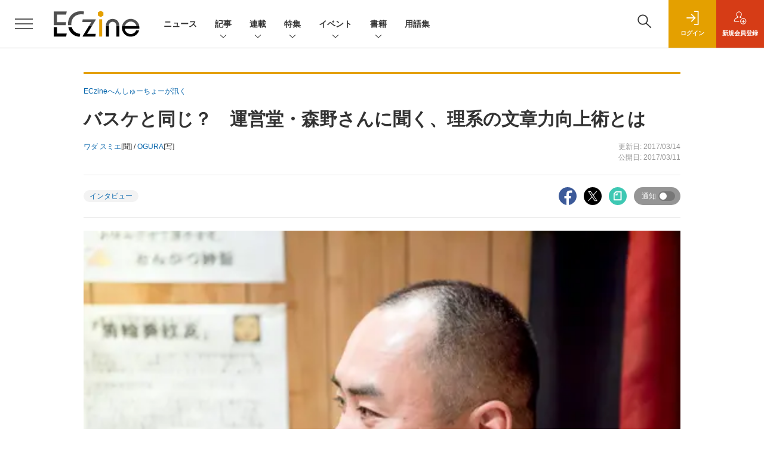

--- FILE ---
content_type: text/html; charset=utf-8
request_url: https://www.google.com/recaptcha/api2/aframe
body_size: 184
content:
<!DOCTYPE HTML><html><head><meta http-equiv="content-type" content="text/html; charset=UTF-8"></head><body><script nonce="h2N7WerbpNkKbQjMwBkNTw">/** Anti-fraud and anti-abuse applications only. See google.com/recaptcha */ try{var clients={'sodar':'https://pagead2.googlesyndication.com/pagead/sodar?'};window.addEventListener("message",function(a){try{if(a.source===window.parent){var b=JSON.parse(a.data);var c=clients[b['id']];if(c){var d=document.createElement('img');d.src=c+b['params']+'&rc='+(localStorage.getItem("rc::a")?sessionStorage.getItem("rc::b"):"");window.document.body.appendChild(d);sessionStorage.setItem("rc::e",parseInt(sessionStorage.getItem("rc::e")||0)+1);localStorage.setItem("rc::h",'1764618219384');}}}catch(b){}});window.parent.postMessage("_grecaptcha_ready", "*");}catch(b){}</script></body></html>

--- FILE ---
content_type: text/css
request_url: https://eczine-cdn.shoeisha.jp/static/common/css/print.css
body_size: 340
content:
@charset "utf-8";
/* CSS Document */

#gHead .headBnr {
	display:none;
}
#gNav {
	display:none;
}
#gNavIn {
	display:none;
}
#shType {
    display: none;
}
.visible-xs {
	display:none !important;
}
aside {
    display: none;
}
.prList {
    display: none;
}
#sub {
	display:none;
}
article {
	width: auto;
}
.col-md-8 {
	width:100% !important;
}
.ecBasic {
	display:none;
}
.ad {
	display:none;
}
div.themeCate.hidden-xs {
	display:none !important;
}
#gFootLv2 {
	display:none !important;
}
.pull-left {
	float: left !important;
}
.pull-right {
	float: right !important;
}
ul.paging {
	display:none;
}
.newEntryLink {
	display:none;
}
.infoArea .snsArea {
	display:none;
}
.infoArea .writerName {
	float:left;
	margin-right: 0.8em;
}
.articleMiddle .getty
 {
	 display:none;
}
.articleMiddle .getty iframe {
	 display:none;

}
.nextLink {
	display:none;
}
.subnavi.hidden-xs {
	display:none !important;
}
.socialBlock {
	display:none;
}
.newBlock {
	display:none;
}
.relatedLinkBlock {
	display:none;
}
.backBtn {
	display:none;
}
footer {
	display:none;
}
@media print {
/* 省略 */
a[href]:after {
    content: "";
}
abbr[title]:after {
    content:"";
}
/* 省略 */
}


--- FILE ---
content_type: text/javascript;charset=utf-8
request_url: https://api.cxense.com/public/widget/data?json=%7B%22context%22%3A%7B%22referrer%22%3A%22%22%2C%22categories%22%3A%7B%22testgroup%22%3A%2219%22%7D%2C%22parameters%22%3A%5B%7B%22key%22%3A%22userState%22%2C%22value%22%3A%22anon%22%7D%2C%7B%22key%22%3A%22page%22%2C%22value%22%3A%221%22%7D%2C%7B%22key%22%3A%22testGroup%22%2C%22value%22%3A%2219%22%7D%2C%7B%22key%22%3A%22loadDelay%22%2C%22value%22%3A%222.1%22%7D%2C%7B%22key%22%3A%22testgroup%22%2C%22value%22%3A%2219%22%7D%5D%2C%22autoRefresh%22%3Afalse%2C%22url%22%3A%22https%3A%2F%2Feczine.jp%2Farticle%2Fdetail%2F4315%3Fmode%3Dprint%22%2C%22browserTimezone%22%3A%220%22%7D%2C%22widgetId%22%3A%22ede2ad684305ae5f9b63fda9bf407a23b6afed88%22%2C%22user%22%3A%7B%22ids%22%3A%7B%22usi%22%3A%22mink4hkmot47q0o8%22%7D%7D%2C%22prnd%22%3A%22mink4hkm5eaomyji%22%7D&media=javascript&sid=1139585087115861191&widgetId=ede2ad684305ae5f9b63fda9bf407a23b6afed88&resizeToContentSize=true&useSecureUrls=true&usi=mink4hkmot47q0o8&rnd=342974068&prnd=mink4hkm5eaomyji&tzo=0&callback=cXJsonpCB3
body_size: 5750
content:
/**/
cXJsonpCB3({"httpStatus":200,"response":{"items":[{"dominantimagedimensions":"1200x630","recs-image":"https://eczine.jp/static/images/article/17560/17560_th.jpg","description":"近年、日本企業がサイバー攻撃の標的になる事件が増えたと感じる人も多いのではないだろうか。AI技術の発展によって言語の壁が消失し、日本企業もハッカーの標的になりやすくなった今、特に顧客の個人情報を扱う自社ECは、企業活動に大きな影響を与える前に適切なセキュリティ対策を施さなければならない。本稿は脆弱性診断・不正利用対策の義務化といったトレンドに加え、単なる「守り」ではないブランド価値を高める「投資としてのセキュリティ対策」の重要性について、1986年に創業し、多くの日本企業を支援してきた株式会社ラックの3名に話を聞いた。","collection":"Spotlight","dominantthumbnaildimensions":"300x158","title":"日本のECサイトは狙われやすい?何から始める? 今こそ考えたいブランドと顧客を守るセキュリティ対策","url":"https://eczine.jp/article/detail/17560","dominantimage":"https://eczine.jp/static/images/article/17560/17560_fb.jpg","recs-rawtitle":"日本のECサイトは狙われやすい？何から始める？ 今こそ考えたいブランドと顧客を守るセキュリティ対策|ECzine（イーシージン）","dominantthumbnail":"https://content-thumbnail.cxpublic.com/content/dominantthumbnail/ebfc7806f05b0b6c48c60e15bd4beebd8e1e2d5b.jpg?691d253e","campaign":"1","testId":"116","id":"ebfc7806f05b0b6c48c60e15bd4beebd8e1e2d5b","placement":"6","click_url":"https://api.cxense.com/public/widget/click/[base64]"},{"dominantimagedimensions":"1200x630","recs-image":"https://eczine.jp/static/images/article/17231/17231_th2.jpg","description":"「グローバル展開を進めたい」「越境ECで海外顧客も取り込みたい」━━こうした需要は高まる一方で、日本と海外の取引には言語・通貨といった多くのハードルが存在するのも事実だ。本記事では、海外向け販売を行う上でつまずきやすい決済のポイントと、多忙なEC事業者や担当者でも為替リスクを最小限に抑え、円滑に利益最大化を進められるヒントを提供する。","collection":"Spotlight","dominantthumbnaildimensions":"300x158","title":"越境ECの国際決済、課題と解決策は? WorldFirstが利益最大化のヒントを提示","url":"https://eczine.jp/article/detail/17231","dominantimage":"https://eczine.jp/static/images/article/17231/17231_fb2.jpg","recs-rawtitle":"越境ECの国際決済、課題と解決策は？ WorldFirstが利益最大化のヒントを提示 (1/3)|ECzine（イーシージン）","dominantthumbnail":"https://content-thumbnail.cxpublic.com/content/dominantthumbnail/e626fc245822776dc5d9ab9881c2c3c5ae8763d0.jpg?69291db8","campaign":"1","testId":"116","id":"e626fc245822776dc5d9ab9881c2c3c5ae8763d0","placement":"6","click_url":"https://api.cxense.com/public/widget/click/[base64]"},{"dominantimagedimensions":"1200x630","recs-image":"https://eczine.jp/static/images/article/17697/50137_arena.jpg","description":"2025年、Brazeがラスベガスで開催した年次顧客カンファレンス「Braze Forge 2025」。世界中から1,500人以上の現地参加者と2,000人以上のオンライン参加者を集め、顧客エンゲージメントの未来を議論する世界最大級の場となりました。第10回を迎えた同カンファレンスは、「AI×創造性×人間的なつながり」をテーマに掲げ、マーケティングにおける技術革新と、それに伴うマーケターの役割の変化に焦点が当てられました。顧客時間の奥谷孝司氏がレポートをお届けします。","collection":"Spotlight","dominantthumbnaildimensions":"300x158","title":"AI、データ、人間的なつながりが描く顧客エンゲージメントの未来【Braze Forge 2025】","url":"https://eczine.jp/article/detail/17697","dominantimage":"https://eczine.jp/static/images/article/17697/50137_fb.jpg","recs-rawtitle":"AI、データ、人間的なつながりが描く顧客エンゲージメントの未来【Braze Forge 2025】 (1/4)|ECzine（イーシージン）","dominantthumbnail":"https://content-thumbnail.cxpublic.com/content/dominantthumbnail/5b76dc02b8e4044639b6fc1146e6fbc77cae0f56.jpg?691fcdb0","campaign":"1","testId":"116","id":"5b76dc02b8e4044639b6fc1146e6fbc77cae0f56","placement":"6","click_url":"https://api.cxense.com/public/widget/click/[base64]"},{"dominantimagedimensions":"1200x630","recs-image":"https://eczine.jp/static/images/article/17565/17565_th.jpg","description":"今やアパレル・小売のメジャーな顧客接点の一つとなっているスマートフォンアプリ。顧客との距離を縮めるため、各社が個性ある取り組みを進めているが、「そもそもどんなアプローチをすべきか」「どういったコンテンツが求められるのか」「プッシュ通知の適正回数は?」といった疑問を抱きながら日々改善を行っている人も多いのではないだろうか。2025年10月9日に開催された「ECzine Day 2025 October」では、こうした問いの答えを自ら実証した株式会社ゴールドウインの事例が紹介された。本稿では、同社の販売本部 EC販売部 エキスパート 都地大基氏と、施策を支援したメグリ株式会社 マーケティング・セールス部 マーケティングマネージャー 鯨岡務氏による対談の様子をお届けする。","collection":"Spotlight","dominantthumbnaildimensions":"300x158","title":"プッシュ通知増でも嫌われないアプリ運用の秘策は? ゴールドウインがLTV増につながった実践結果を共有","url":"https://eczine.jp/article/detail/17565","dominantimage":"https://eczine.jp/static/images/article/17565/17565_fb.jpg","recs-rawtitle":"プッシュ通知増でも嫌われないアプリ運用の秘策は？ ゴールドウインがLTV増につながった実践結果を共有 (1/3)|ECzine（イーシージン）","dominantthumbnail":"https://content-thumbnail.cxpublic.com/content/dominantthumbnail/565e29ed9ab9fb5f36422d04f22fc442efb4d30c.jpg?692cfe6f","campaign":"1","testId":"116","id":"565e29ed9ab9fb5f36422d04f22fc442efb4d30c","placement":"6","click_url":"https://api.cxense.com/public/widget/click/[base64]"}],"template":"<section class=\"c-primarysection\">\n                <div class=\"c-primarysection_header\">\n                  <h2 class=\"c-primarysection_heading\">Spotlight</h2>\n                  <p class=\"c-secondarysection_heading_small\">AD</p>\n                </div>\n<div class=\"c-primarysection_body\">\n                  <div class=\"c-pickupindex\">\n                    <ul class=\"c-pickupindex_list\">\n<!--%\nvar dummy = \"\";\nvar items = data.response.items.slice(0, 3);\nfor (var i = 0; i < items.length; i++) {\n    var item = items[i];\n    var title = item['recs-rawtitle'].replace(\"|ネット通販情報満載の無料Webマガジン「ECzine（イーシージン）」\",\"\");\n    title = title.replace(\"|ECzine（イーシージン）\",\"\");\n    title = title.replace(/\\([0-9]+\\/[0-9]+\\)$/i,\"\");        \n    var publish_date = item['sho-publish-d'];\n    var recs_image = item['recs-image'].replace(/^http:\\/\\//i, 'https://');\n    recs_image = recs_image.replace(/^https:\\/\\/eczine.jp/, 'https://eczine-cdn.shoeisha.jp');\n%-->                    \n\n                      <li class=\"c-pickupindex_listitem\">\n                        <div class=\"c-pickupindex_item\">\n                          <div class=\"c-pickupindex_item_img\"><img tmp:src=\"{{recs_image}}\" alt=\"\" width=\"200\" height=\"150\"></div>\n                          <div class=\"c-pickupindex_item_content\">\n                            <p class=\"c-pickupindex_item_heading\"><a tmp:id=\"{{cX.clickTracker(item.click_url)}}\" tmp:href=\"{{item.url}}\" tmp:target=\"_top\">{{title}}</a></p>\n                          </div>\n                        </div>\n                      </li>\n<!--%\n}\n%-->                      \n\n                    </ul>\n                  </div>\n                </div>\n\n</section>","style":"","prnd":"mink4hkm5eaomyji"}})

--- FILE ---
content_type: text/javascript;charset=utf-8
request_url: https://p1cluster.cxense.com/p1.js
body_size: 100
content:
cX.library.onP1('2ky6qjg2c2gba3ksow8r9wwoyg');


--- FILE ---
content_type: text/javascript;charset=utf-8
request_url: https://api.cxense.com/public/widget/data?json=%7B%22context%22%3A%7B%22referrer%22%3A%22%22%2C%22categories%22%3A%7B%22testgroup%22%3A%2219%22%7D%2C%22parameters%22%3A%5B%7B%22key%22%3A%22userState%22%2C%22value%22%3A%22anon%22%7D%2C%7B%22key%22%3A%22page%22%2C%22value%22%3A%221%22%7D%2C%7B%22key%22%3A%22testGroup%22%2C%22value%22%3A%2219%22%7D%2C%7B%22key%22%3A%22loadDelay%22%2C%22value%22%3A%222.1%22%7D%2C%7B%22key%22%3A%22testgroup%22%2C%22value%22%3A%2219%22%7D%5D%2C%22autoRefresh%22%3Afalse%2C%22url%22%3A%22https%3A%2F%2Feczine.jp%2Farticle%2Fdetail%2F4315%3Fmode%3Dprint%22%2C%22browserTimezone%22%3A%220%22%7D%2C%22widgetId%22%3A%22e123c07cbff119f728912a36444bc280766f3978%22%2C%22user%22%3A%7B%22ids%22%3A%7B%22usi%22%3A%22mink4hkmot47q0o8%22%7D%7D%2C%22prnd%22%3A%22mink4hkm5eaomyji%22%7D&media=javascript&sid=1139585087115861191&widgetId=e123c07cbff119f728912a36444bc280766f3978&resizeToContentSize=true&useSecureUrls=true&usi=mink4hkmot47q0o8&rnd=555174346&prnd=mink4hkm5eaomyji&tzo=0&callback=cXJsonpCB4
body_size: 10239
content:
/**/
cXJsonpCB4({"httpStatus":200,"response":{"items":[{"recs-image":"https://eczine.jp/static/images/article/17568/17568_th.jpg","description":"ChatGPTにショッピング機能が搭載され、ECとAIが急接近しています。検索も接客も在庫管理も、どんどん自動化されていくなかで、私たちの買い物体験や売り方はどう変わっていくのでしょうか。ECとAIの両方に精通するMMOL Holdings株式会社の河野貴伸氏に、現場で何が起きているのか、そしてこの先どんな未来が見えているのかをうかがいました。前編はAIの登場による人の集め方の変化や、AIへの誤解について触れています。","collection":"ECzine","sho-publish-d":"20251119","title":"「みんなの1位」から「あなたに最適」へ AIが変えるECの未来[河野貴伸氏×運営堂 森野氏対談前編]","url":"https://eczine.jp/article/detail/17568","dominantimage":"https://eczine.jp/static/images/article/17568/17568_fb.jpg","recs-rawtitle":"「みんなの1位」から「あなたに最適」へ AIが変えるECの未来[河野貴伸氏×運営堂 森野氏対談前編] (1/3)|ECzine（イーシージン）","dominantthumbnail":"https://content-thumbnail.cxpublic.com/content/dominantthumbnail/1c03044f00bbe07eb28619bd418775d1f43dd11c.jpg?691cedee","campaign":"undefined","testId":"114","id":"1c03044f00bbe07eb28619bd418775d1f43dd11c","placement":"2","click_url":"https://api.cxense.com/public/widget/click/[base64]"},{"recs-image":"https://eczine.jp/static/images/article/17106/17106_arena.png","description":"Yahoo!ショッピングでは、広告システムが「コマースアドマネージャー」へ統合され、運用環境に変化が生じている。また、LINEヤフーの組織再編により、検索と広告のデータ連携強化も見込まれる。本稿では、コマースアドマネージャー統合に伴う注意点や、「超PayPay祭」への売上集中という課題に対する「爆買いWEEK」や月末のポイント消化需要を狙ったCRM戦略について、いつも.の岡田氏が解説する。","collection":"ECzine","sho-publish-d":"20251128","title":"超PayPay祭以外からも売上を作る Yahoo!ショッピングのイベント攻略とCRMのコツ","url":"https://eczine.jp/article/detail/17106","dominantimage":"https://eczine.jp/static/images/article/17106/17106_fb.png","recs-rawtitle":"超PayPay祭以外からも売上を作る Yahoo!ショッピングのイベント攻略とCRMのコツ (1/2)|ECzine（イーシージン）","dominantthumbnail":"https://content-thumbnail.cxpublic.com/content/dominantthumbnail/fac941a610ed245b9f2cb803cb9b325891e749bc.jpg?6928ca60","campaign":"undefined","testId":"114","id":"fac941a610ed245b9f2cb803cb9b325891e749bc","placement":"2","click_url":"https://api.cxense.com/public/widget/click/[base64]"},{"recs-image":"https://eczine.jp/static/images/article/17107/17107_arena.png","description":"EC事業者が押さえておきたい最新動向を、ジャンル別にお届けする「定点観測」。モール編の今回はいつも.でAmazonの支援を担当している酒井氏が、Amazonのメディア化やAmazon Marketing Cloud(AMC)を用いた分析手法の進化、アッパーファネル施策がスポンサー広告や実店舗の売上にどう貢献するかなど、最新のトレンドを解説する。","collection":"ECzine","sho-publish-d":"20251127","title":"スポンサー広告だけはもったいない? Amazonのアッパーファネル攻略とAMC活用の重要性","url":"https://eczine.jp/article/detail/17107","dominantimage":"https://eczine.jp/static/images/article/17107/17107_fb.png","recs-rawtitle":"スポンサー広告だけはもったいない？ Amazonのアッパーファネル攻略とAMC活用の重要性 (1/2)|ECzine（イーシージン）","dominantthumbnail":"https://content-thumbnail.cxpublic.com/content/dominantthumbnail/80326e7e340130ff5e46c9ed50d33e0b2f66134a.jpg?69277c85","campaign":"undefined","testId":"114","id":"80326e7e340130ff5e46c9ed50d33e0b2f66134a","placement":"2","click_url":"https://api.cxense.com/public/widget/click/[base64]"},{"recs-image":"https://eczine.jp/static/images/article/17564/17564_th.jpg","description":"これまで店舗を軸に顧客と交流を図ってきた小売企業が、次々とオンライン進出、OMOを進める昨今。何を考え、新たな顧客接点創出を図っているのだろうか。2025年10月9日開催の「ECzine Day 2025 October」に登壇した株式会社ファミリーマートの取り組みから、核となる考えが見えてきた。本稿では、同社が2025年3月に立ち上げた「ファミマオンライン」の事例や成果、デジタルコマース事業そのものの目的や狙いを紹介する。","collection":"ECzine","sho-publish-d":"20251125","title":"超優良顧客を集める鍵はOMO?店舗と共存共栄で発展するファミマオンライン、開設から半年超の成果を共有","url":"https://eczine.jp/article/detail/17564","dominantimage":"https://eczine.jp/static/images/article/17564/17564_fb.jpg","recs-rawtitle":"超優良顧客を集める鍵はOMO？店舗と共存共栄で発展するファミマオンライン、開設から半年超の成果を共有 (1/3)|ECzine（イーシージン）","dominantthumbnail":"https://content-thumbnail.cxpublic.com/content/dominantthumbnail/0ebf1d1b210407d7a2ea6f15377b57d535546374.jpg?6924de72","campaign":"undefined","testId":"114","id":"0ebf1d1b210407d7a2ea6f15377b57d535546374","placement":"2","click_url":"https://api.cxense.com/public/widget/click/[base64]"},{"recs-image":"https://eczine.jp/static/images/article/17679/17679_th.jpg","description":"ChatGPTにショッピング機能が搭載され、ECとAIが急接近しています。検索も接客も在庫管理も、どんどん自動化されていくなかで、私たちの買い物体験や売り方はどう変わっていくのでしょうか。ECとAIの両方に精通するMMOL holdings株式会社の河野貴伸氏に、現場で何が起きているのか、そしてこの先どんな未来が見えているのかをうかがいました。後編はAI時代の中小ECの戦い方や、今後変わっていくかもしれない売り方や数字の見方について意見交換をしています。","collection":"ECzine","sho-publish-d":"20251120","title":"AI時代の中小ECは「ハックする」より「誠実さ」で勝ち抜こう[河野貴伸氏×運営堂 森野氏対談後編]","url":"https://eczine.jp/article/detail/17679","dominantimage":"https://eczine.jp/static/images/article/17679/17679_fb.jpg","recs-rawtitle":"AI時代の中小ECは「ハックする」より「誠実さ」で勝ち抜こう[河野貴伸氏×運営堂 森野氏対談後編] (1/4)|ECzine（イーシージン）","dominantthumbnail":"https://content-thumbnail.cxpublic.com/content/dominantthumbnail/f826f8b5133b842c3a22c077184887a6521dec12.jpg?691e4681","campaign":"undefined","testId":"114","id":"f826f8b5133b842c3a22c077184887a6521dec12","placement":"2","click_url":"https://api.cxense.com/public/widget/click/[base64]"},{"recs-image":"https://eczine.jp/static/images/article/17677/17677_0.jpg","description":"2010年10月のリリースから15周年を迎えたInstagram。Meta 日本法人 Facebook Japanの代表取締役 味澤 将宏氏は、10月7日に同社のメディアラウンドテーブルでその歩みと今後の戦略を語った。写真共有アプリから始まり、ショート動画機能のリール、DM(ダイレクトメッセージ)など機能の多様化とともに、グローバルで月間アクティブアカウント数は30億を達成。今後はAI活用が戦略の中心となり、レコメンデーションや広告効果の改善、クリエイティビティの拡張が進められる方針が示された。日本の高いエンゲージメントに注目し、日本発の機能開発も継続していくという。","collection":"ECzine","sho-publish-d":"20251114","title":"「リールとDMが近年の成長を支えた」Instagram誕生15周年、これまでの進化と今後の戦略は?","url":"https://eczine.jp/article/detail/17677","dominantimage":"https://eczine.jp/static/images/article/17677/17677_fb.jpg","recs-rawtitle":"「リールとDMが近年の成長を支えた」Instagram誕生15周年、これまでの進化と今後の戦略は？ (1/2)|ECzine（イーシージン）","dominantthumbnail":"https://content-thumbnail.cxpublic.com/content/dominantthumbnail/015efccd9c5e63e8da6dab0d5c65c15480b52d76.jpg?69165666","campaign":"undefined","testId":"114","id":"015efccd9c5e63e8da6dab0d5c65c15480b52d76","placement":"2","click_url":"https://api.cxense.com/public/widget/click/[base64]"},{"recs-image":"https://eczine.jp/static/images/article/17619/17619_th.jpg","description":"Xにて「毎日4コマ」を掲げ、EC/ウェブ業界の“たのしいおしごと”を4コママンガで発信しているチョピやまさん。自身のこれまでの体験や、横のつながりから耳にする業界の光と闇をシュールに伝え、既に2,400人以上のフォロワーを抱えています。そんなチョピやまさんが4コマでは伝えきれない、よりリアルで密度の高いEC業界あるあるを紹介します。第10回は、「EC支援の試練あるある」についてです。","collection":"ECzine","sho-publish-d":"20251107","title":"[マンガ]間違ったEC革命、ある日のクレーム対応 紆余曲折なチョピやまさんのEC支援エピソードまとめ","url":"https://eczine.jp/article/detail/17619","dominantimage":"https://eczine.jp/static/images/article/17619/17619_fb.jpg","recs-rawtitle":"[マンガ]間違ったEC革命、ある日のクレーム対応 紆余曲折なチョピやまさんのEC支援エピソードまとめ (1/4)|ECzine（イーシージン）","dominantthumbnail":"https://content-thumbnail.cxpublic.com/content/dominantthumbnail/7ae8bc2a3aa95958f6e66cc81226e56ffc84b72d.jpg?690d213f","campaign":"undefined","testId":"114","id":"7ae8bc2a3aa95958f6e66cc81226e56ffc84b72d","placement":"2","click_url":"https://api.cxense.com/public/widget/click/[base64]"},{"recs-image":"https://eczine.jp/static/images/article/17562/17562_th.jpg","description":"AIの急速な普及が、私たちの生活や買い物のあり方を根底からくつがえし始めている。情報やチャネルの増加とともに複雑化する生活者の意思決定プロセスを、企業はどうとらえ、アプローチすべきなのか。そんな疑問と向き合いながら、独自リサーチを続けるのがGoogleのコンシューマーマーケットインサイトチームだ。本記事では、2025年10月8日開催の「情報ドリフティングから見る生活者」をテーマとしたメディアラウンドテーブルの様子をレポート。生活者による情報の取捨選択、求める購買体験のヒントを探ってみよう。","collection":"ECzine","sho-publish-d":"20251106","title":"ファネル・ペルソナ設計だけでは不十分?AI時代の新生活者行動・情報ドリフティングをGoogleが紹介","url":"https://eczine.jp/article/detail/17562","dominantimage":"https://eczine.jp/static/images/article/17562/17562_fb.jpg","recs-rawtitle":"ファネル・ペルソナ設計だけでは不十分？AI時代の新生活者行動・情報ドリフティングをGoogleが紹介 (1/3)|ECzine（イーシージン）","dominantthumbnail":"https://content-thumbnail.cxpublic.com/content/dominantthumbnail/7347a19f930b3a32b723321d6536e0aaca0a05f6.jpg?690bc9f4","campaign":"undefined","testId":"114","id":"7347a19f930b3a32b723321d6536e0aaca0a05f6","placement":"2","click_url":"https://api.cxense.com/public/widget/click/[base64]"}],"template":"                  <div class=\"c-featureindex\">\n                    <ul class=\"c-featureindex_list row row-cols-1 row-cols-sm-2 row-cols-md-4 gx-4 gy-4 gy-md-5\">\n          <!--%\n          var dummy = \"\";\n\t\t  var items = data.response.items;\n\t\t  for (var i = 0; i < 8; i++) {\n  \t\t\tvar item = items[i];\n                var title = item['recs-rawtitle'].replace(\"|ネット通販情報満載の無料Webマガジン「ECzine（イーシージン）」\",\"\");\n                title = title.replace(\"|ECzine（イーシージン）\",\"\");\n                title = title.replace(/\\([0-9]+\\/[0-9]+\\)$/i,\"\");              \n                var publish_date = item['sho-publish-d'];\n                var recs_image = item['recs-image'].replace(/^http:\\/\\//i, 'https://');\n                recs_image = recs_image.replace(/^https:\\/\\/eczine.jp/, 'https://eczine-cdn.shoeisha.jp');\n                var click_url = cX.clickTracker(item.click_url);\n            %-->                    \n                      <li class=\"c-featureindex_listitem\">\n                        <div class=\"c-featureindex_item\">\n                          <div class=\"c-featureindex_item_img\">\n                            <p><img tmp:src=\"{{recs_image}}\"  alt=\"\" width=\"200\" height=\"150\" class=\"\"></p>\n                           </div>\n                            \n                          <div class=\"c-featureindex_item_content\">\n                            <p class=\"c-featureindex_item_heading\"><a tmp:id=\"{{click_url}}\" tmp:href=\"{{item.url}}\" tmp:target=\"_top\">{{title}}</a></p>\n                          </div>\n                        </div>\n                      </li>\n          <!--%\n          }\n\t      %-->            \n                            </ul>\n                            </div>","style":"@import url('https://fonts.googleapis.com/css2?family=Roboto&display=swap');\n\n.cx-flex-module[data-cx_q4ek] {\n    --cx-columns: 4;\n    --cx-item-gap: 4px;\n    --cx-image-height: 220px;\n    --cx-background-color: #FFF;\n    --cx-text-color: #555;\n    --cx-text-hover-color: #000;\n    --cx-font-size: 15px;\n    --cx-font-family: 'Roboto', arial, helvetica, sans-serif;\n    --cx-item-width: calc(100% / var(--cx-columns));\n    display: flex;\n    flex-wrap: wrap;\n    justify-content: space-evenly;\n    background: var(--cx-background-color);\n    padding: var(--cx-item-gap);\n}\n\n.cx-flex-module[data-cx_q4ek] .cx-item {\n    width: calc(var(--cx-item-width) - var(--cx-columns) * var(--cx-item-gap));\n    margin: var(--cx-item-gap) var(--cx-item-gap) calc(2 * var(--cx-item-gap)) var(--cx-item-gap);\n    flex-grow: 1;\n    display: block;\n    text-decoration: none;\n}\n\n.cx-flex-module[data-cx_q4ek] .cx-item.text-only {\n    background: #FAFAFA;\n    padding: 15px;\n    box-sizing: border-box;\n}\n\n.cx-flex-module[data-cx_q4ek] img {\n    width: 100%;\n    height: var(--cx-image-height);\n    -o-object-fit: cover;\n       object-fit: cover;\n    background: #EFEFEF;\n}\n\n.cx-flex-module[data-cx_q4ek] .cx-item h3 {\n    font-family: var(--cx-font-family);\n    font-size: var(--cx-font-size);\n    font-weight: bold;\n    color: var(--cx-text-color);\n    line-height: 1.3;\n    padding: 0;\n    margin: 0;\n}\n\n.cx-flex-module[data-cx_q4ek] .cx-item.text-only span {\n    font-family: var(--cx-font-family);\n    font-size: 90%;\n    color: var(--cx-text-color);\n    filter: opacity(0.5);\n    margin: 5px 0;\n    line-height: 1.3;\n}\n\n.cx-flex-module[data-cx_q4ek] .cx-item:hover {\n    opacity: 0.95;\n}\n\n.cx-flex-module[data-cx_q4ek] .cx-item:hover h3 {\n    color: var(--cx-text-hover-color);\n}\n\n@media screen and (max-width: 600px) {\n    .cx-flex-module[data-cx_q4ek] .cx-item {\n        width: calc(100% - 4 * var(--cx-item-gap));\n        height: unset;\n        margin: var(--cx-item-gap) calc(2 * var(--cx-item-gap));\n    }\n\n    .cx-flex-module[data-cx_q4ek] .cx-item h3 {\n        font-size: 5vw;\n    }\n\n    .cx-flex-module[data-cx_q4ek] img {\n        height: unset;\n    }\n}\n\n/* IE10+ */\n\n@media screen\\0 {\n    .cx-flex-module[data-cx_q4ek] {\n        background: #FFF;\n        padding: 4px;\n    }\n\n    .cx-flex-module[data-cx_q4ek] .cx-item {\n        width: calc(33% - 12px);\n        margin: 4px;\n    }\n\n    .cx-flex-module[data-cx_q4ek] img {\n        min-height: auto;\n    }\n\n    .cx-flex-module[data-cx_q4ek] .cx-item h3 {\n        font-family: Roboto, arial, helvetica, sans-serif;\n        font-size: 14px;\n        color: #555;\n        margin: 5px 0;\n    }\n\n    .cx-flex-module[data-cx_q4ek] .cx-item:hover h3 {\n        color: #000;\n    }\n\n    .cx-flex-module[data-cx_q4ek] .cx-item.text-only span {\n        font-family: Roboto, arial, helvetica, sans-serif;\n        color: #AAA;\n    }\n}\n","prnd":"mink4hkm5eaomyji"}})

--- FILE ---
content_type: text/javascript;charset=utf-8
request_url: https://id.cxense.com/public/user/id?json=%7B%22identities%22%3A%5B%7B%22type%22%3A%22ckp%22%2C%22id%22%3A%22mink4hkmot47q0o8%22%7D%2C%7B%22type%22%3A%22lst%22%2C%22id%22%3A%222ky6qjg2c2gba3ksow8r9wwoyg%22%7D%2C%7B%22type%22%3A%22cst%22%2C%22id%22%3A%222ky6qjg2c2gba3ksow8r9wwoyg%22%7D%5D%7D&callback=cXJsonpCB5
body_size: 205
content:
/**/
cXJsonpCB5({"httpStatus":200,"response":{"userId":"cx:3p4p12jifj1ab2pgjm1b0d6kmk:lilc8obx9zja","newUser":false}})

--- FILE ---
content_type: text/javascript
request_url: https://eczine-cdn.shoeisha.jp/static/templates/js/function_v2.js?v1
body_size: 961
content:
$(function(){$("div[rel=term], section[rel=term]").each(function(){var e=$(this),t=new Date(e.attr("start")),n=new Date(e.attr("end")+" 23:59:59"),r=new Date;t<=r&&r<=n||e.remove()})}),MEDIA_HELPER=function(r){var e={getParameter:function(e,t){t=t||r.location.href,e=e.replace(/[\[\]]/g,"\\$&");var n=new RegExp("[?&]"+e+"(=([^&#]*)|&|#|$)").exec(t);return n?n[2]?decodeURIComponent(n[2].replace(/\+/g," ")):"":null}};return e}(window);
$(function() {
    var PhotoGallery = {
        build: function() {
            this.init();
            // 画像の遅延ロード
            if ($('img.lazy').length === 0) {
                return;
            }
            $('img.lazy').on('load', this.loading);
            $('img.lazy').lazyload({
                effect: 'fadeIn',
                placeholder: '/static/common/images/gif-load-circle.gif',
            });
        },
        init: function() {
            var items = $('.multiple-items');
            if (items.length === 0) {
                return;
            }
            items.on('init', this.setUpPhotoGallery);
            // フォトギャラリー初期化
            items.slick(this.slick_option);
        },
        slick_option: {
            dots: false,
            infinite: false,
            speed: 300,
            slidesToShow: 4,
            slidesToScroll: 4,
            arrows: true,
            variableWidth: true,
            adaptiveHeight: true,
            lazyLoad: 'progressive',
            responsive: [{
                breakpoint: 1024,
                settings: {
                    slidesToShow: 3,
                    slidesToScroll: 3,
                    infinite: false,
                    dots: false
                }
            }, {
                breakpoint: 600,
                settings: {
                    slidesToShow: 2,
                    slidesToScroll: 2
                }
            }, {
                breakpoint: 480,
                settings: {
                    slidesToShow: 1,
                    slidesToScroll: 1
                }
            }]
        },
        setUpPhotoGallery: function(event, slick) {
            $('.photo-gallery').css({
                'box-shadow': '0 2px 3px rgb(204, 198, 176) inset',
                'background-color': 'rgb(249, 242, 211)'
            });
            $(this).css({
                'margin-left': '0',
                'margin-bottom': '0',
                'width': '90%',
                'padding': '5px 0'
            });
            $('.carousel-list img').css('border', '3px solid #FFF');
        },
        loading: function(event, slick) {
            var src = $(this).attr('src');
            if (src === '/static/common/images/gif-load-circle.gif') {
                $(this).css('width', '15%');
            } else {
                $(this).css('width', '100%');
            }
        },
    };
    PhotoGallery.build();
});
